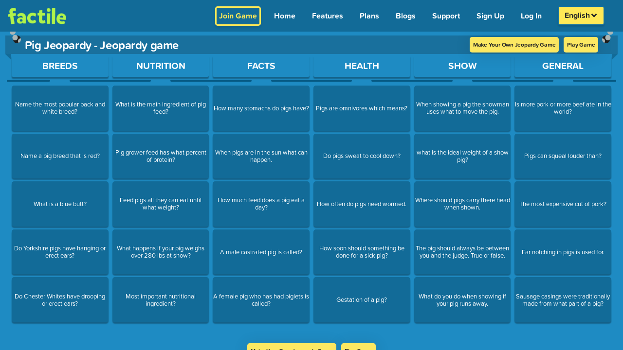

--- FILE ---
content_type: text/javascript; charset=utf-8
request_url: https://www.playfactile.com/mygames/FooterSection.22-01--12-30-55.BYtsEp3X.js
body_size: 585
content:
import{j as e}from"./bootstrapEtc.22-01--12-30-55.BZ9coWRa.js";import{L as r}from"./react.22-01--12-30-55.BewWKImx.js";import{u as o}from"./utils.22-01--12-30-55.ChRDeu_N.js";const l="/mygames/sourceForgeLogo.22-01--12-30-55.B4N_rdnE.svg",n="/mygames/slashdotLogo.22-01--12-30-55.DPwyVO34.svg",c="/mygames/risingStarLogo.22-01--12-30-55.CwRCZUNI.png";function m(){const[a]=o("common"),s="components.homepage.footerSection";return e.jsx("footer",{className:"footerWrap",children:e.jsxs("div",{className:"container-fluid m-0 p-0",children:[e.jsxs("div",{className:"row m-0 p-0",children:[e.jsx("div",{className:"col-sm-8",children:e.jsxs("div",{className:"newFooterLinks",children:[e.jsxs("div",{className:"quickLinks",children:[e.jsx("span",{className:"footerWrap__heading",children:a(`${s}.explore`)}),e.jsx("a",{href:"/blog/",className:"linkFocus",tabIndex:0,children:a(`${s}.blogs`)}),e.jsx(r,{className:"linkFocus",to:"/search/math",tabIndex:0,children:a(`${s}.math_games`)}),e.jsx(r,{className:"linkFocus",to:"/search/science",tabIndex:0,children:a(`${s}.science_games`)}),e.jsx(r,{className:"linkFocus",to:"/search/history",tabIndex:0,children:a(`${s}.history_games`)}),e.jsx(r,{className:"linkFocus",to:"/search/english",tabIndex:0,children:a(`${s}.english_games`)}),e.jsx(r,{className:"linkFocus",to:"/search",tabIndex:0,children:a(`${s}.browse_all_games`)}),e.jsx(r,{className:"linkFocus",to:"/signup",tabIndex:0,children:a(`${s}.sign_up_for_free`)})]}),e.jsxs("div",{className:"quickLinks",children:[e.jsx("span",{className:"footerWrap__heading",children:a(`${s}.about`)}),e.jsx("a",{className:"linkFocus",href:"/faq/",tabIndex:0,children:a(`${s}.faq_home`)}),e.jsx("a",{className:"linkFocus",href:"/ourreviews/",tabIndex:0,children:a(`${s}.reviews`)}),e.jsx("a",{className:"linkFocus",href:"/about/",tabIndex:0,children:a(`${s}.about_us`)})]}),e.jsxs("div",{className:"quickLinks",children:[e.jsx("span",{className:"footerWrap__heading",children:a(`${s}.game_modes`)}),e.jsx("a",{className:"linkFocus",href:"/buzzermode/",tabIndex:0,children:a(`${s}.buzzer_mode`)}),e.jsx("a",{className:"linkFocus",href:"/features/factile-jeopardy/",tabIndex:0,children:a(`${s}.factile_mode`)}),e.jsx("a",{className:"linkFocus",href:"/features/multiple-choice-jeopardy/",tabIndex:0,children:a(`${s}.choice_mode`)}),e.jsx("a",{className:"linkFocus",href:"/memory/",tabIndex:0,children:a(`${s}.memory_mode`)}),e.jsx("a",{className:"linkFocus",href:"/docs/questionbank/",tabIndex:0,children:a(`${s}.question_bank`)})]})]})}),e.jsx("div",{className:"col-sm-4",children:e.jsxs("div",{className:"FooterSocialContact",children:[e.jsx("span",{className:"footerWrap__heading",children:a(`${s}.contact`)}),e.jsxs("a",{className:"linkFocus",href:"mailto:team@playfactile.com",target:"_blank",rel:"noopener noreferrer",tabIndex:0,children:[e.jsx("i",{className:"fa fa-envelope"})," team@playfactile.com"]}),e.jsx("br",{}),e.jsxs("a",{className:"linkFocus",href:"https://www.instagram.com/play_factile",target:"_blank",rel:"noopener noreferrer",tabIndex:0,children:[e.jsx("i",{className:"fa fa-brands fa-instagram"})," Instagram"]}),e.jsx("br",{}),e.jsxs("a",{className:"linkFocus",href:"https://www.facebook.com/PlayFactile/",target:"_blank",rel:"noopener noreferrer",tabIndex:0,children:[e.jsx("i",{className:"fa fa-brands fa-facebook-f"})," Facebook"]}),e.jsx("br",{}),e.jsxs("a",{className:"linkFocus",href:"https://www.pinterest.com/playfactile/",target:"_blank",rel:"noopener noreferrer",tabIndex:0,children:[e.jsx("i",{className:"fa fa-brands fa-pinterest","aria-hidden":"true"})," Pinterest"]}),e.jsx("br",{}),e.jsxs("a",{className:"linkFocus",href:"https://twitter.com/playfactile",target:"_blank",rel:"noopener noreferrer",tabIndex:0,children:[e.jsx("i",{className:"fa fa-brands fa-x-twitter","aria-hidden":"true"})," X (Twitter)"]})]})})]}),e.jsx("div",{className:"footer__logo",children:e.jsxs("div",{className:"badge-logos",children:[e.jsx("a",{className:"linkFocus",href:"https://sourceforge.net/software/product/Factile/",target:"_blank",rel:"noreferrer nofollow",tabIndex:0,children:e.jsx("img",{src:l,alt:"factile badge on sourceforge",className:"badge-logo",loading:"lazy"})}),e.jsx("a",{className:"linkFocus",href:"https://slashdot.org/software/p/Factile/",target:"_blank",rel:"noreferrer nofollow",tabIndex:0,children:e.jsx("img",{src:n,alt:"factile badge on slashdot",className:"badge-logo",loading:"lazy"})}),e.jsx("img",{src:c,alt:"factile badge on comparecamp",className:"badge-logo",loading:"lazy"})]})})]})})}export{m as F};


--- FILE ---
content_type: text/javascript; charset=utf-8
request_url: https://www.playfactile.com/mygames/CategoriesAndTiles.22-01--12-30-55.D4NJ0YYh.js
body_size: 4469
content:
import{j as i,S as K}from"./bootstrapEtc.22-01--12-30-55.BZ9coWRa.js";import{R as re,u as ce,r as de,L as me,P as d}from"./react.22-01--12-30-55.BewWKImx.js";import{c as ue,af as ge,ag as k,ah as Z,Q as fe,q,ai as he,aj as we,ak as ye,al as Ce,am as xe,G as Ge,an as F,ao as p,ap as be}from"./redux.22-01--12-30-55.UQxspR9n.js";import{c as ee}from"./index.22-01--12-30-55.DljCFIx8.js";import{u as Me,_ as te}from"./utils.22-01--12-30-55.ChRDeu_N.js";import{C as Se,e as _e,D as Te}from"./gamePlay.22-01--12-30-55.CqkCURRN.js";import"./GameBoard.22-01--12-30-55.Cei0OE-F.js";import{c as Ae,s as ve}from"./gamePlay.22-01--12-30-55.B1F1k8Qm.js";/* empty css                                       */const _="components.mainGameBoard.categoryAndTiles",T=[];function $(e){const[M]=Me("common"),{dblFactilePlusId:h}=ce(),w=ge(e.customizations);let j=0;const C=async t=>{var s,m,g;const n=e.gameMode==="choice"||e.selfPacedMode==="choice",a=(g=(m=(s=e.game)==null?void 0:s.play)==null?void 0:m.finalJeopardy)==null?void 0:g.complete,l=e.customizations.skip_ff;n&&Ae(t)&&!e.customizations.mixQuestionChoice&&a&&!he(t.play.finalJeopardy.wrong_answers)&&!l?(await we()).value?e.updateGameStage(4):e.updateGamePlayState({gameStage:6}):a&&!l?e.updateGameStage(4):e.updateGameStage(6)},ae=async(t,n)=>K.fire({title:M(`${_}.double_factile_plus`),text:M(`${_}.continue_with_dbl_plus`),icon:"warning",allowOutsideClick:!1,showCancelButton:!0,confirmButtonText:M(`${_}.yes`),customClass:"yesNoModal",cancelButtonText:M(`${_}.no`),reverseButtons:!0}).then(async a=>{a.isConfirmed?await t():C(n)}),B=async(t,n)=>{try{const a=await ye({gameId:t});if(!(a!=null&&a.data))return null;let l=Ce(e.customizations,a.data,n);return l&&(l=xe(l)),l}catch{return null}},ie=async()=>{var A,D,E,J,R,U,Y,L,V,X;if(!h)return C(e.game);let t,n;if(e.isSavedGame&&((A=e.dblGames)!=null&&A.games))t=e.dblGames.games??[],n=e.dblGames._id||h;else{const r=await fe({_id:h});if(!(r!=null&&r.data))return C(e.game);t=((J=(E=(D=r==null?void 0:r.data)==null?void 0:D.games)==null?void 0:E[0])==null?void 0:J.games)??[],n=((Y=(U=(R=r==null?void 0:r.data)==null?void 0:R.games)==null?void 0:U[0])==null?void 0:Y._id)||h}if(!Array.isArray(t)||t.length===0)return C(e.game);let a=e.isSavedGame?((L=e.dblGames)==null?void 0:L.currentIndex)??0:e.currentIndex;if(e.isSavedGame&&typeof e.currentDblGameIndex=="number"?a=e.currentDblGameIndex:e.dblGames&&typeof e.dblGames.currentIndex=="number"?a=e.dblGames.currentIndex:a=e.currentIndex,(V=e.game)!=null&&V._id&&((X=t[a])==null?void 0:X._id)!==e.game._id){const r=t.map((f,G)=>f._id===e.game._id?G:-1).filter(f=>f!==-1);r.length>0&&(a=r[0])}if(a<0||a>=t.length-1)return C(e.game);const s=(r=>{var f,G;for(let y=r;y<t.length;y++){const S=t[y];if((e.isSavedGame?(f=S.play)!=null&&f.customurl:S.customurl)&&!(!e.isSavedGame&&S._id===((G=e.game)==null?void 0:G._id)&&S.isPlayed))return{game:S,index:y}}return null})(a+1);if(!s)return C(e.game);const{game:m,index:g}=s,u=await B(m._id,m.pointMultiplier);if(!u)return C(e.game);const c=async(r,f)=>{var y;const G=t.map((S,v)=>({...S,isPlayed:v<r}));await e.updateGamePlayState({dblGames:{_id:n,games:G,currentIndex:r,title:(y=e.dblGames)==null?void 0:y.title},currentDblGameIndex:r,game:{...f},gameStage:3}),await e.sendGameAndScoreBoard(!1,!1),e.updateGamePlayState({savedPointMultiplier:be(t,r)}),e.setCurrentIndex(r)},x=async()=>{var r,f;for(let G=g+1;G<t.length;G++){const y=t[G];if(!(e.isSavedGame?(r=y.play)==null?void 0:r.customurl:y.customurl))continue;const v=await B(y._id,y.pointMultiplier);if(v&&!p((f=v.play)==null?void 0:f.categories)){await c(G,v);return}}return C(e.game)},o=!q("homePlus")&&!q("business"),N=async()=>{var r;if(await c(g,u),!u||p((r=u.play)==null?void 0:r.categories))return K.fire({title:"Empty Game Detected",text:"This game appears to be empty.",icon:"warning",allowOutsideClick:!1,confirmButtonText:o&&e.currentIndex===0?"Go to Winner Screen":"Skip to Next Game",reverseButtons:!0}).then(async f=>{if(f.isConfirmed)if(o&&e.currentIndex===0)e.updateGameStage(6);else return await x()});if(Z(u.play.categories))return C(u)};if(o&&e.currentIndex>=1||o&&g>1)return C(u);await ae(N,u)};de.useEffect(()=>{var t,n;return(e.gameMode==="choice"||e.selfPacedMode==="choice")&&e.updateGamePlayState({isChoiceGameMode:!0}),e.gameMode!=="ic"&&e.isModerator&&!e.SavedGamePreview&&(e.gameMode==="memory"?k(".unAnsweredQuestion").length===0&&e.updateGameStage(4):(T.length>0&&k(".unAnsweredQuestion").length===0||Z((n=(t=e.game)==null?void 0:t.play)==null?void 0:n.categories)&&e.isSelfPacedMode&&!e.customizations.mixQuestionChoice)&&(e.isDblFactilePlus?ie():C(e.game))),()=>{T.length=0}},[]);const Q=(t,n,a,l,s)=>{const m=t.target.getBoundingClientRect(),g=window.innerWidth,u=window.innerHeight,c=t.clientX-80,x=t.clientY-60;window.lastClickCoordinates={tileX:m.left,tileY:m.top,tileWidth:m.width,tileHeight:m.height,clickX:c,clickY:x,viewportWidth:g,viewportHeight:u},e.questionOpenHandler(n,a,l,s)},P=()=>{T.length=0;const{play:t,gameMode:n}=e;if(t&&t.categories&&t.categories.length>0){const{categories:a}=t;for(let l=0;l<a[0].questions.length;l++)for(let s=0;s<a.length;s++)if(!a[s].isDisabled){if(a[s].questions[l].complete){T.push(l);break}else if(a[s].questions[l].question||a[s].questions[l].question_type>0){T.push(l);break}}}return T.length>0},I=t=>{let n=!1;return te.each(t.questions,a=>{(a.complete||a.question||a.question_type>0)&&(n=!0)}),n},H=t=>te.contains(T,t),z=t=>t?(e.gameMode==="choice"||e.gameMode==="ic"||e.selfPacedMode==="choice")&&e.customizations.mixQuestionChoice===!1?t.complete&&!t.answered:(t.complete||t.question||t.question_type>0)&&!t.answered:!1,O=t=>{var n,a,l,s,m,g,u,c;return i.jsxs("div",{className:"playNowBox text-center w-100 align-self-center",children:[i.jsx("h2",{className:"playNowTitle marginB-10",children:t}),e.user._id&&e.isModerator&&(((n=e.user)==null?void 0:n._id)===((s=(l=(a=e.game)==null?void 0:a.properties)==null?void 0:l.admin)==null?void 0:s._id)||((m=e.user)==null?void 0:m._id)!==((c=(u=(g=e.game)==null?void 0:g.properties)==null?void 0:u.admin)==null?void 0:c._id)&&ve(e==null?void 0:e.game,e==null?void 0:e.user))&&e.gameMode!=="ic"?i.jsx(me,{to:`/edit/${e.play.customurl}`,onClick:()=>{e.practiceMode?Ge({event:"changeRoute",route:`/edit/${e.play.customurl}`},!0):(window.onbeforeunload=null,window.location.href=`/edit/${e.play.customurl}`)},className:"addNowQuestionBtn",children:"Add Now"}):""]})},b=(t="-")=>{const n=k(`<p>${t}</p>`).text(),a=e.jeopardyPreview?300:50;return n.length<a?i.jsx("p",{className:"tileContent",children:n||"---"}):i.jsx("p",{className:"tileContent",children:`${n.substring(0,a)}...`})},ne=()=>i.jsx(i.Fragment,{children:e.play.tiles&&e.play.tiles.map((t,n)=>i.jsx("div",{style:w.gameBoardColor,className:"gameCategoryColumn playGameCategoryColumn d-flex flex-row","data-cat-num":n,children:t.map((a,l)=>{const s=z(a);return i.jsx("span",{style:s?w.questionTile:w.answeredTile,"data-points":a.points,onClick:m=>Q(m,a,n,l),className:`gameQuestionBlock
              ${e.isModerator?"":"cursorPointerNone"}
              ${e.showSkip&&e.answerId&&a.id===e.answerId&&e.firstCardDataIndex&&a.index!==e.firstCardDataIndex?"showMemoryAnswer":""}
              ${e.firstCardDataIndex===a.index?"firstTile":""}
              ${s?"unAnsweredQuestion":"answeredQuestion"}
              ${e.isModerator?"":"disbledClick"}`,children:!s&&e.customizations.dispQuestMainBoard&&(!(typeof window<"u")||window.innerWidth>767)?i.jsxs(i.Fragment,{children:[b(a.question),i.jsx("div",{style:{display:"none"},children:e.customizations.playAsNumberedTiles?j+=1:null})]}):i.jsxs("span",{style:w.dollarColor,className:"gamePointsBlock",children:[j+=1," ",e.qAHint?i.jsx("span",{className:"qorashow",children:a.QorA}):""]})},l)})},n))}),W=t=>{switch(e.displayOnTile){case"questions":return b(t.question);case"answers":return b(t.answer);case"choice_1":return t.wrong_answers&&t.wrong_answers[0]?b(t.wrong_answers[0].answer):"-";case"choice_2":return t.wrong_answers&&t.wrong_answers[1]?b(t.wrong_answers[1].answer):"-";case"choice_3":return t.wrong_answers&&t.wrong_answers[2]?b(t.wrong_answers[2].answer):"-";case"hints":return t.ic_AnswerHint?b(t.ic_AnswerHint.answer):"-";default:return i.jsx("span",{style:w.dollarColor,className:`gamePointsBlock   ${!t.complete&&e.preview?"incompleteQuestion":""}`,children:e.customizations.playAsNumberedTiles?j+=1:F(e.customizations,"displaySymbolAfter")?t.points+F(e.customizations,"scoreboard_symbol"):F(e.customizations,"scoreboard_symbol")+t.points})}},se=()=>{var a,l,s;const t=((a=e.play)==null?void 0:a.finalJeopardy)||((s=(l=e.game)==null?void 0:l.play)==null?void 0:s.finalJeopardy);if(!t)return null;const n=z(t);return i.jsx(i.Fragment,{children:e.preview&&i.jsx("span",{className:`ffQuestionBlock ${n?"unAnsweredQuestion":"answeredQuestion"} ${t.complete?"":"incompleteQuestion"}`,style:w.dollarColor,onClick:m=>Q(m,t,6,0),children:e.displayOnTile==="points"?M(`${_}.final_factile`):W(t)})})},le=()=>{var m,g,u;let t=window.innerWidth>768?18:14;e.customizations.catregoryTitleSize===90||e.customizations.catregoryTitleSize===80?t*=.8:e.customizations.catregoryTitleSize===120?t*=1.2:e.customizations.catregoryTitleSize===140&&(t*=1.4);const n={...w.textColor,fontSize:`${t}px`},a=c=>{if(c.answers){const x=[];if(c.answers.forEach(o=>{((o==null?void 0:o.answer_type)===0&&o.answer||(o==null?void 0:o.answer_type)>0)&&x.push(o)}),x.length>1)return!0}return!1},s=((g=(m=e.play)==null?void 0:m.categories)==null?void 0:g.some(c=>c.isDisabled))?"No Active Complete Question Added Yet":M(`${_}.no_question_added`);return i.jsx(i.Fragment,{children:P()&&((u=e.play)!=null&&u.categories)?e.play.categories.map((c,x)=>I(c)&&!c.isDisabled?i.jsxs("div",{style:w.gameBoardColor,className:ee("gameCategoryColumn",{memorySelectedCat:e.choosenCategory&&e.choosenCategory.indexOf(x.toString())>=0}),onClick:o=>e.playGameCategoryColumn?e.playGameCategoryColumn(o,x):!1,"data-cat-num":c.number,children:[i.jsx("span",{className:"gameCategoryTitle",style:w.categoryTitle,children:i.jsx("span",{className:"",children:i.jsx("p",{style:n,className:"",ref:o=>{o&&o.style.setProperty("font-size",n.fontSize,"important")},children:c.title?c.title:"---"})})}),c.questions&&c.questions.length?c.questions.map((o,N)=>{if(H(N)){const A=e.gameMode==="ic"?a(o)&&z(o):z(o);return e.isModerator&&(e.gameMode==="choice"||e.selfPacedMode==="choice")&&!a(o)&&e.showTooltipHandler(),i.jsxs("span",{style:A?w.questionTile:w.answeredTile,"data-points":o.points,onClick:D=>Q(D,o,x,N,c.title),className:`gameQuestionBlock
                        ${e.isModerator?"":"cursorPointerNone"}
                      ${e.gameMode==="ic"&&o.playerAnswer?"alreadyAnswerd":""} 
                       ${A?"unAnsweredQuestion":"answeredQuestion"}
                      ${e.isModerator?"":"disbledClick"}`,children:[e.gameMode==="ic"&&o.playerAnswer?i.jsx("span",{className:ee("answerIndication",{wrong:!o.playerAnswer.isCorrect,right:o.playerAnswer.isCorrect})}):"",!A&&e.customizations.dispQuestMainBoard&&(!(typeof window<"u")||window.innerWidth>767)?e.customizations.answerFirstMode?i.jsxs(i.Fragment,{children:[b(o.answer),i.jsx("div",{style:{display:"none"},children:e.customizations.playAsNumberedTiles?j+=1:null})]}):i.jsxs(i.Fragment,{children:[b(o.question),i.jsx("div",{style:{display:"none"},children:e.customizations.playAsNumberedTiles?j+=1:null})]}):W(o)]},N)}return""}):""]},x):""):O(s)})},oe=()=>{var a,l;const n=((l=(a=e.play)==null?void 0:a.categories)==null?void 0:l.some(s=>s.isDisabled))?"No Active Complete Question Added Yet":M(`${_}.no_question_added`);return i.jsx(i.Fragment,{children:P()?e.play.categories.map((s,m)=>I(s)&&!s.isDisabled?i.jsxs("div",{className:"gameCategoryColumn",children:[i.jsx("span",{className:"gameCategoryTitle",children:i.jsx("span",{className:"",children:i.jsxs("p",{children:[" ",s.title?s.title:"---"," "]})})}),s.questions&&s.questions.length?s.questions.map((g,u)=>{if(H(u)){const c=z(g);return i.jsx("span",{className:`gameQuestionBlock cursorPointerNone ${c?"unAnsweredQuestion":"answeredQuestion"}`,children:b(g.question)},u)}return""}):""]},m):""):O(n)})};return i.jsxs(i.Fragment,{children:[i.jsx("div",{className:`gameCategories  ${e.gameMode==="memory"&&!e.chooseTileForGame?"flex-wrap":""}`,children:e.jeopardyPreview?oe():e.gameMode==="memory"&&!e.chooseTileForGame?e.play.tiles?ne():"":le()}),i.jsx("div",{children:se()})]})}$.defaultProps={play:{},gameMode:"factile",questionOpenHandler:()=>{},showTooltipHandler:()=>{},showSkip:!1,displayOnTile:"points",isModerator:!1,updateGameStage:()=>{},customizations:{},user:{},practiceMode:!1,game:{},jeopardyPreview:!1};$.propTypes={play:d.shape({categories:d.arrayOf(d.object),customurl:d.string}),game:d.shape({properties:d.shape({admin:d.shape({_id:d.number})})}),showSkip:d.bool,questionOpenHandler:d.func,showTooltipHandler:d.func,customizations:d.shape({mixQuestionChoice:d.bool,playAsNumberedTiles:d.bool,dispQuestMainBoard:d.bool}),gameMode:d.string,practiceMode:d.bool,jeopardyPreview:d.bool,displayOnTile:d.string,isModerator:d.bool,updateGameStage:d.func,user:d.shape({_id:d.number})};const je=({gamePlay:e,user:M},h)=>({game:e.game,play:h.SavedGamePreview?h.game.play:e.gameMode==="ic"?e.game.game.play:e.game.play,customizations:e.customizations,firstCardDataIndex:e.firstCardData?e.firstCardData.index:!1,answerId:e.firstCardData?e.firstCardData.id:!1,gameMode:h.SavedGamePreview?h.game.gameType:e.gameMode,isModerator:e.isModerator||h.preview||h.SavedGamePreview,currentQuestion:e.currentQuestion,choosenCategory:e.choosenCategory,qAHint:e.qAHint,practiceMode:e.practiceMode,user:M.userInfo,isSavedGame:e.isSavedGame,isDblFactilePlus:e.isDblFactilePlus,buzzerMode:e.buzzerMode,isBuzzerGame:e.isBuzzerGame,dblGames:e.dblGames,currentDblGameIndex:e.currentDblGameIndex,selfPacedMode:e.selfPacedMode,isSelfPacedMode:e.isSelfPacedMode,...h}),Ie=re.memo(ue(je,{updateGameStage:Te,updateGamePlayState:_e,sendGameAndScoreBoard:Se})($));export{Ie as C};
